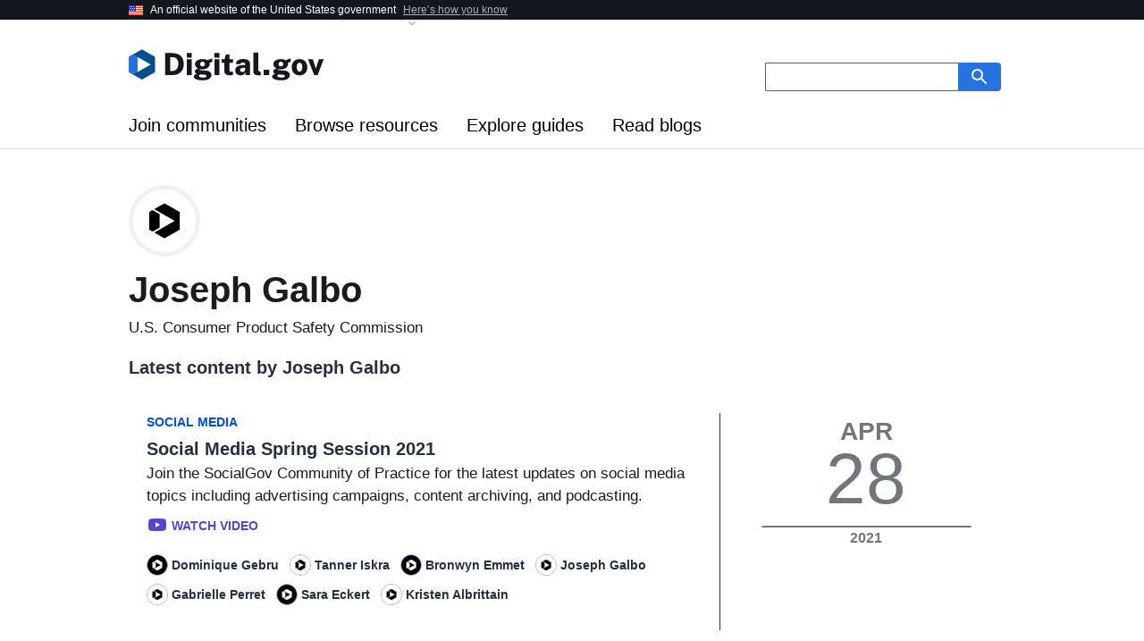

--- FILE ---
content_type: text/html; charset=utf-8
request_url: https://digital.gov/authors/joseph-galbo/
body_size: 28712
content:

<!DOCTYPE html>
<html lang="en" dir="ltr" prefix="og: https://ogp.me/ns#">
<head>
  <meta charset="utf-8" />
<meta name="description" content="Guidance on building better digital services in government" />
<link rel="canonical" href="https://digital.gov/authors/joseph-galbo" />
<meta name="robots" content="index, follow" />
<meta property="og:site_name" content="Digital.gov" />
<meta property="og:type" content="website" />
<meta property="og:url" content="https://digital.gov/authors/joseph-galbo" />
<meta property="og:title" content="Joseph Galbo" />
<meta property="og:description" content="Guidance on building better digital services in government" />
<meta property="og:image" content="https://digital.gov/themes/custom/digital_gov/static/digitalgov/img/meta/digitalgov-2022-card-v3.png" />
<meta property="og:image:alt" content="" />
<meta property="og:locale" content="en_US" />
<meta property="article:publisher" content="https://www.facebook.com/digitalgov" />
<meta property="article:published_time" content="2025-03-20T11:59:59-0400" />
<meta property="fb:admins" content="100000569454928" />
<meta name="twitter:card" content="summary_large_image" />
<meta name="twitter:description" content="Guidance on building better digital services in government" />
<meta name="twitter:site" content="@Digital_Gov" />
<meta name="twitter:title" content="Joseph Galbo" />
<meta name="twitter:creator" content="@Digital_Gov" />
<meta name="twitter:image" content="https://digital.gov/themes/custom/digital_gov/static/digitalgov/img/meta/digitalgov-2022-card-v3.png" />
<meta name="Generator" content="Drupal 10 (https://www.drupal.org)" />
<meta name="MobileOptimized" content="width" />
<meta name="HandheldFriendly" content="true" />
<meta name="viewport" content="width=device-width, initial-scale=1.0" />
<link rel="icon" href="/themes/custom/digital_gov/favicon.ico" type="image/vnd.microsoft.icon" />

    <title>Joseph Galbo – Digital.gov</title>
    <link rel="stylesheet" media="all" href="/sites/default/files/css/css_gtxiMRqsEsg-0kQv7rC4ngb3bJn8xACf9vT_G_2B2OI.css?delta=0&amp;language=en&amp;theme=digital_gov&amp;include=eJwdxFEKwCAIANALSR5p2BRxGEZW224_2Pt4ZwxBHquTF7roATa1SX5obFSPSg755pSGlVJgm9yJ_6UFL5cPU3MZjg" />
<link rel="stylesheet" media="all" href="/sites/default/files/css/css_83d2QdbkLJZV9eFH9Ji0fhAt5wSVfcFZw6o9slpyDzs.css?delta=1&amp;language=en&amp;theme=digital_gov&amp;include=eJwdxFEKwCAIANALSR5p2BRxGEZW224_2Pt4ZwxBHquTF7roATa1SX5obFSPSg755pSGlVJgm9yJ_6UFL5cPU3MZjg" />

    <script type="application/json" data-drupal-selector="drupal-settings-json">{"path":{"baseUrl":"\/","pathPrefix":"","currentPath":"node\/2694","currentPathIsAdmin":false,"isFront":false,"currentLanguage":"en"},"pluralDelimiter":"\u0003","gtag":{"tagId":"G-HYKJH4XGM2","consentMode":false,"otherIds":[""],"events":[],"additionalConfigInfo":[]},"suppressDeprecationErrors":true,"ajaxPageState":{"libraries":"eJxdx0EKwDAIBMAPhfikYIgsFoMHTdr-vqXHXgZmKDTZGnwTzDtbgTtMWjIIL_9XPvgqcUfKpM4hZaucQZ91-lgmD6ReIS4","theme":"digital_gov","theme_token":null},"ajaxTrustedUrl":[],"user":{"uid":0,"permissionsHash":"62ed4ce4505c52fe74ee5666b8b1df982979850c86874a7eeba28f14d695a6d8"}}</script>
<script src="/sites/default/files/js/js_9OrcQ8epRD2fvELKAgbf6sDPWhIhhmSPw2aWXhM0HU0.js?scope=header&amp;delta=0&amp;language=en&amp;theme=digital_gov&amp;include=eJxLyUzPLEnMiU_PL9NPz8lPSszRSc_PT89JjS9JTNdPBxLofL3ErMQKAFbWFSg"></script>
<script src="/modules/contrib/google_tag/js/gtag.js?t8votf"></script>


  <!-- Favicons & Icons -->
    <link rel="apple-touch-icon" sizes="180x180" href="https://digital.gov/themes/custom/digital_gov/static/digitalgov/img/apple-touch-icon.png?v=3">
  <link rel="icon" type="image/png" sizes="32x32" href="https://digital.gov/themes/custom/digital_gov/static/digitalgov/img/favicon-32x32.png?v=3">
  <link rel="icon" type="image/png" sizes="16x16" href="https://digital.gov/themes/custom/digital_gov/static/digitalgov/img/favicon-16x16.png?v=3">
  <link rel="manifest" href="https://digital.gov/themes/custom/digital_gov/static/digitalgov/img/site.webmanifest?v=3">
  <link rel="mask-icon" href="https://digital.gov/themes/custom/digital_gov/static/digitalgov/img/safari-pinned-tab.svg?v=3" color="#0076d6">
  <meta name="msapplication-TileColor" content="#0076d6">
  <meta name="theme-color" content="#656bd7">
  
  <!-- Bing Validation -->
  <meta name="msvalidate.01" content="A662823C2F59EB4F55F752CC752AC299" />
</head>
<body class="authors term">
<a href="#main-content" class="visually-hidden focusable">
  Skip to main content
</a>

  <div class="dialog-off-canvas-main-canvas" data-off-canvas-main-canvas>
    <div class="paper">

  <a class="usa-skipnav" href="#main-content">Skip to main content</a>

    <div>
    <div data-drupal-messages-fallback class="hidden"></div>
<section
      class="usa-banner gov-banner"
      aria-label="Official website of the United States government"
>
  <div class="usa-accordion">
    <header class="usa-banner__header">
      <div class="usa-banner__inner">
        <div class="grid-col-auto">
          <img
                  aria-hidden="true"
                  class="usa-banner__header-flag"
                  src="/themes/custom/digital_gov/static/uswds/img/us_flag.svg"
                  alt=""
                  width="16"
                  height="11"
          />
        </div>
        <div class="grid-col-fill tablet:grid-col-auto" aria-hidden="true">
          <p class="usa-banner__header-text">
            An official website of the United States government
          </p>
          <p class="usa-banner__header-action">Here’s how you know</p>
        </div>
        <button
                type="button"
                class="usa-accordion__button usa-banner__button"
                aria-expanded="false"
                aria-controls="gov-banner-default-default"
        >
          <span class="usa-banner__button-text">Here’s how you know</span>
        </button>
      </div>
    </header>
    <div
            class="usa-banner__content usa-accordion__content"
            id="gov-banner-default-default"
    >
      <div class="grid-row grid-gap-lg">
        <div class="usa-banner__guidance tablet:grid-col-6">
          <img
                  class="usa-banner__icon usa-media-block__img"
                  src="/themes/custom/digital_gov/static/uswds/img/icon-dot-gov.svg"
                  role="img"
                  alt=""
                  aria-hidden="true"
          />
          <div class="usa-media-block__body">
            <p>
              <strong>Official websites use .gov</strong>
              <br />
              A <strong>.gov</strong> website belongs to an official government
              organization in the United States.
            </p>
          </div>
        </div>
        <div class="usa-banner__guidance tablet:grid-col-6">
          <img
                  class="usa-banner__icon usa-media-block__img"
                  src="/themes/custom/digital_gov/static/uswds/img/icon-https.svg"
                  role="img"
                  alt=""
                  aria-hidden="true"
          />
          <div class="usa-media-block__body">
            <p>
              <strong>Secure .gov websites use HTTPS</strong><br />A
              <strong>lock</strong> (
              <span class="icon-lock">
                <svg
                        xmlns="http://www.w3.org/2000/svg"
                        width="52"
                        height="64"
                        viewBox="0 0 52 64"
                        class="usa-banner__lock-image"
                        role="img"
                        aria-labelledby="banner-lock-description-default"
                        focusable="false"
                >
                  <title id="banner-lock-title-default">Lock</title>
                  <desc id="banner-lock-description-default">
                    Locked padlock
                  </desc>
                  <path
                          fill="#000000"
                          fill-rule="evenodd"
                          d="M26 0c10.493 0 19 8.507 19 19v9h3a4 4 0 0 1 4 4v28a4 4 0 0 1-4 4H4a4 4 0 0 1-4-4V32a4 4 0 0 1 4-4h3v-9C7 8.507 15.507 0 26 0zm0 8c-5.979 0-10.843 4.77-10.996 10.712L15 19v9h22v-9c0-6.075-4.925-11-11-11z"
                  />
                </svg> </span
              >) or <strong>https://</strong> means you’ve safely connected to
              the .gov website. Share sensitive information only on official,
              secure websites.
            </p>
          </div>
        </div>
      </div>
    </div>
  </div>
</section>
<div class="usa-overlay"></div>
<header class="usa-header usa-header--extended" role="banner">
  <div class="usa-navbar">
    <div class="usa-logo" id="extended-logo">
      <em class="usa-logo__text">
        <a
            href="/"
            title="Digital.gov Home"
            aria-label="Digital.gov Home"
        >
          <img
            class="logo-black"
            src="/themes/custom/digital_gov/logo.svg"
            alt=""
            width="220"
            height="36"
        />
        </a>
      </em>
      <p class="sub-head display-none">Guidance on building better digital services in government</p>
    </div>

    <button class="usa-menu-btn">
      <svg
          class="usa-icon dg-icon dg-icon--standard margin-bottom-2px"
          aria-hidden="true"
          focusable="false"
          role="img"
      >
        <use xlink:href="/themes/custom/digital_gov/static/uswds/img/sprite.svg#menu"></use>
      </svg>
      Menu
    </button>
  </div>
  <nav aria-label="Primary navigation" class="usa-nav">
    <div class="usa-nav__inner">
      <button class="usa-nav__close">
        <img src="/themes/custom/digital_gov/static/uswds/img/usa-icons/close.svg" alt="close" />
      </button>
      
              <ul class="usa-nav__primary usa-accordion">
              <li class="usa-nav__primary-item">
                <a href="/communities" class="usa-nav__link" data-drupal-link-system-path="node/26">Join communities</a>
              </li>
          <li class="usa-nav__primary-item">
                <a href="/resources" class="usa-nav__link" data-drupal-link-system-path="node/1">Browse resources</a>
              </li>
          <li class="usa-nav__primary-item">
                <a href="/guides" class="usa-nav__link" data-drupal-link-system-path="node/16">Explore guides</a>
              </li>
          <li class="usa-nav__primary-item">
                <a href="/news" class="usa-nav__link" data-drupal-link-system-path="node/9">Read blogs</a>
              </li>
        </ul>
  


      <div class="usa-nav__secondary">
        <form
  accept-charset="UTF-8"
  action="https://find.digitalgov.gov/search"
  id="search_form"
  method="get"
  class="usa-search usa-search--small"
>
  <input name="utf8" type="hidden" value="&#x2713;" />
  <input
    id="affiliate"
    name="affiliate"
    type="hidden"
    value="digitalgov"
  />
  <div role="search">
    <label class="usa-sr-only" for="query">Search small</label>
    <input class="usa-input" id="query" type="search" name="query" />
    <button class="usa-button" name="commit" type="submit">
      <img
        src="/themes/custom/digital_gov/static/uswds/img/usa-icons-bg/search--white.svg"
        class="usa-search__submit-icon"
        alt="Search"
      />
    </button>
  </div>
</form>

      </div>
    </div>
  </nav>
</header>

  </div>


  

  

            <div>
    <div id="block-digital-gov-content">
  
    
      <main role="main" id="main-content">
  <section class="author-profile">
    <div class="grid-container-desktop">
      <header class="margin-top-5">
                <img
          class="profile"
          src="/themes/custom/digital_gov/static/digitalgov/img/digit-light.png"
          alt="Profile image for Joseph Galbo"
          />
        
        <div>
          <h1>Joseph Galbo</h1>

          <div class="bio">
                        <p>
              U.S. Consumer Product Safety Commission
            </p>
                      </div>
        </div>
      </header>
    </div>
  </section>

          <section id="news">
      <div class="grid-container-desktop">
        <section class="stream">
          <h2>Latest content by Joseph Galbo</h2>
          <div class="views-element-container"><div class="js-view-dom-id-ff1317d420461d66c5978d4433c646919168840e8724ce50c823d7de172c0903">
  
  
  

  
  
  

      <div class="views-row">
<article class="card card-event  card-event--past
    card-linked" aria-labelledby="social-media-spring-session-2021">
  <div class="card-event__main">
    <div class="card-event__header">
              <div class="flex-align-end card-event__kicker">
          <span>Social Media</span>
        </div>
            <h2 class="card-event__title" id="social-media-spring-session-2021">
        <a href="/event/2021/04/28/social-media-spring-session-2021" title="Social Media Spring Session 2021" rel="bookmark">Social Media Spring Session 2021</a>
      </h2>
    </div>

    <div class="card-event__body">
              <div class="card-event__summary">
          Join the SocialGov Community of Practice for the latest updates on social media topics including advertising campaigns, content archiving, and podcasting.
        </div>
      
              <div class="card-event__watch-label">
          <svg class="usa-icon dg-icon dg-icon--large margin-bottom-05" aria-hidden="true" focusable="false">
            <use xlink:href="/themes/custom/digital_gov/static/uswds/img/sprite.svg#youtube"></use>
          </svg>
          Watch Video
        </div>
      
              <div class="authors-list authors-list--inline">
          <div class="author usa-media-block">
    <img
  class="author__photo-img usa-media-block__img"
  src="/themes/custom/digital_gov/static/digitalgov/img/digit-dark.png"
  alt=""
/>

  <div class="usa-media-block__body">
    <a class="author__name"
       href="/authors/dominique-gebru"
       title="Posts by Dominique Gebru"
       rel="author"
       aria-label="Read more articles by Dominique Gebru"
    >Dominique Gebru</a>
      </div>
</div>


          <div class="author usa-media-block">
    <img
  class="author__photo-img usa-media-block__img"
  src="/themes/custom/digital_gov/static/digitalgov/img/digit-light.png"
  alt=""
/>

  <div class="usa-media-block__body">
    <a class="author__name"
       href="/authors/tanner-iskra"
       title="Posts by Tanner Iskra"
       rel="author"
       aria-label="Read more articles by Tanner Iskra"
    >Tanner Iskra</a>
      </div>
</div>


          <div class="author usa-media-block">
    <img
  class="author__photo-img usa-media-block__img"
  src="/themes/custom/digital_gov/static/digitalgov/img/digit-dark.png"
  alt=""
/>

  <div class="usa-media-block__body">
    <a class="author__name"
       href="/authors/bronwyn-emmet"
       title="Posts by  Bronwyn Emmet "
       rel="author"
       aria-label="Read more articles by  Bronwyn Emmet "
    > Bronwyn Emmet </a>
      </div>
</div>


          <div class="author usa-media-block">
    <img
  class="author__photo-img usa-media-block__img"
  src="/themes/custom/digital_gov/static/digitalgov/img/digit-light.png"
  alt=""
/>

  <div class="usa-media-block__body">
    <a class="author__name"
       href="/authors/joseph-galbo"
       title="Posts by Joseph Galbo"
       rel="author"
       aria-label="Read more articles by Joseph Galbo"
    >Joseph Galbo</a>
      </div>
</div>


          <div class="author usa-media-block">
    <img
  class="author__photo-img usa-media-block__img"
  src="/themes/custom/digital_gov/static/digitalgov/img/digit-light.png"
  alt=""
/>

  <div class="usa-media-block__body">
    <a class="author__name"
       href="/authors/gabrielle-perret"
       title="Posts by Gabrielle Perret"
       rel="author"
       aria-label="Read more articles by Gabrielle Perret"
    >Gabrielle Perret</a>
      </div>
</div>


          <div class="author usa-media-block">
    <img
  class="author__photo-img usa-media-block__img"
  src="/themes/custom/digital_gov/static/digitalgov/img/digit-dark.png"
  alt=""
/>

  <div class="usa-media-block__body">
    <a class="author__name"
       href="/authors/sara-eckert"
       title="Posts by Sara Eckert"
       rel="author"
       aria-label="Read more articles by Sara Eckert"
    >Sara Eckert</a>
      </div>
</div>


          <div class="author usa-media-block">
    <img
  class="author__photo-img usa-media-block__img"
  src="/themes/custom/digital_gov/static/digitalgov/img/digit-light.png"
  alt=""
/>

  <div class="usa-media-block__body">
    <a class="author__name"
       href="/authors/kristen-albrittain"
       title="Posts by Kristen Albrittain"
       rel="author"
       aria-label="Read more articles by Kristen Albrittain"
    >Kristen Albrittain</a>
      </div>
</div>


  </div>

      
    </div>
  </div>

  <div class="card-event__aside">
    <div class="card-event__date">
      <time class="card-event__datetime" datetime="2021-04-28">
        <span class="card-event__datetime-month">Apr</span>
        <span class="card-event__datetime-day">28
          <span class="card-event__datetime-comma">,</span>
        </span>
        <span class="card-event__datetime-year--mobile">2021</span>
      </time>

              <span class="card-event__date-label">
          <span class="card-event__datetime-year">2021</span>
        </span>
          </div>
  </div>
</article>
</div>

    

  
  

  
  
</div>
</div>

        </section>
        
<div class="dg-see-all-footer">
  <footer>
    <a class="btn" href="/news" title="">
    <span>See all News</span>
    <svg
      class="usa-icon dg-icon dg-icon--standard margin-bottom-05"
      aria-hidden="true"
      focusable="false"
      role="img"
    >
      <use
        xlink:href="/themes/custom/digital_gov/static/uswds/img/sprite.svg#arrow_forward"
      ></use>
    </svg>
    </a>
    <p>
      Have a case study to share? Did your team recently launch something?<br /><a
      href="mailto:digitalgov@gsa.gov"
    ><strong>Send us an email</strong></a
    >
    </p>
  </footer>
</div>

      </div>
    </section>
  </main>

  </div>

  </div>

  
    <div>
    <footer class="usa-footer usa-footer--big" role="contentinfo">
  <section class="return-to-top">
    <div
            class="grid-container grid-container-desktop usa-footer__return-to-top"
    >
      <a href="#">
        <span>Return to top</span>
        <svg
                class="usa-icon dg-icon dg-icon--standard margin-bottom-05"
                aria-hidden="true"
                focusable="false"
        >
          <use
                  xlink:href="/themes/custom/digital_gov/static/uswds/img/sprite.svg#arrow_upward"
          ></use>
        </svg>
      </a>
    </div>
  </section>
  <div class="usa-footer__primary-section">
    <div class="grid-container grid-container-desktop">
      <nav class="usa-footer__nav" aria-label="Footer navigation">
        <div class="grid-row grid-gap-4">
          <div class="mobile-lg:grid-col-6 tablet-lg:grid-col-3">
            <section
                    class="usa-footer__primary-content usa-footer__primary-content--collapsible"
            >
              <h4 class="usa-footer__primary-link">Learn</h4>
              
              <ul class="usa-list usa-list--unstyled">
              <li class="usa-footer__secondary-link">
        <a href="/communities" data-drupal-link-system-path="node/26">Join communities</a>
              </li>
          <li class="usa-footer__secondary-link">
        <a href="/resources" data-drupal-link-system-path="node/1">Browse resources</a>
              </li>
          <li class="usa-footer__secondary-link">
        <a href="/guides" data-drupal-link-system-path="node/16">Explore guides</a>
              </li>
          <li class="usa-footer__secondary-link">
        <a href="/news" data-drupal-link-system-path="node/9">Read blogs</a>
              </li>
        </ul>
  


                          </section>
          </div>
          <div class="mobile-lg:grid-col-6 tablet-lg:grid-col-3">
            <section
                    class="usa-footer__primary-content usa-footer__primary-content--collapsible"
            >
              <h4 class="usa-footer__primary-link">Grow</h4>
              
              <ul class="usa-list usa-list--unstyled">
              <li class="usa-footer__secondary-link">
        <a href="/about/contribute" data-drupal-link-system-path="node/3821">Contribute to Digital.gov</a>
              </li>
          <li class="usa-footer__secondary-link">
        <a href="https://github.com/GSA/digital-gov-drupal/issues">Submit a GitHub issue</a>
              </li>
        </ul>
  


                          </section>
          </div>
          <div class="mobile-lg:grid-col-6 tablet-lg:grid-col-3">
            <section
                    class="usa-footer__primary-content usa-footer__primary-content--collapsible"
            >
              <h4 class="usa-footer__primary-link">Connect</h4>
              
              <ul class="usa-list usa-list--unstyled">
              <li class="usa-footer__secondary-link">
        <a href="/about" data-drupal-link-system-path="node/3826">About us</a>
              </li>
          <li class="usa-footer__secondary-link">
        <a href="/about/contact" data-drupal-link-system-path="node/3820">Contact us</a>
              </li>
          <li class="usa-footer__secondary-link">
        <a href="/policies" data-drupal-link-system-path="node/3824">Site policies</a>
              </li>
        </ul>
  


                          </section>
          </div>
          <div class="mobile-lg:grid-col-6 tablet-lg:grid-col-3">
            <section
                    class="usa-footer__primary-content usa-footer__primary-content--collapsible"
            >
              <h4 class="usa-footer__primary-link">Social</h4>
              <ul class="usa-list usa-list--unstyled social-links">
                <li class="usa-footer__secondary-link">
                  <svg
                          class="usa-icon dg-icon dg-icon--standard margin-bottom-05"
                          aria-hidden="true"
                          focusable="false"
                  >
                    <use
                            xlink:href="/themes/custom/digital_gov/static/uswds/img/sprite.svg#x"
                    ></use>
                  </svg>
                  <a
                          class="text-ink hover:text-ink text-no-underline hover:text-underline"
                          href="https://twitter.com/digital_gov"
                  >X (Formerly Twitter)</a
                  >
                </li>
                <li class="usa-footer__secondary-link">
                  <svg
                          class="usa-icon dg-icon dg-icon--standard margin-bottom-05"
                          aria-hidden="true"
                          focusable="false"
                  >
                    <use
                            xlink:href="/themes/custom/digital_gov/static/uswds/img/sprite.svg#facebook"
                    ></use>
                  </svg>
                  <a
                          class="text-ink hover:text-ink text-no-underline hover:text-underline"
                          href="https://www.facebook.com/digitalgov/"
                  >Facebook</a
                  >
                </li>
                <li class="usa-footer__secondary-link">
                  <svg
                          class="usa-icon dg-icon dg-icon--standard margin-bottom-05"
                          aria-hidden="true"
                          focusable="false"
                  >
                    <use
                            xlink:href="/themes/custom/digital_gov/static/uswds/img/sprite.svg#youtube"
                    ></use>
                  </svg>
                  <a
                          class="text-ink hover:text-ink text-no-underline hover:text-underline"
                          href="https://youtube.com/@DigitalGov"
                  >YouTube</a
                  >
                </li>
                <li class="usa-footer__secondary-link">
                  <svg
                          class="usa-icon dg-icon dg-icon--standard margin-bottom-05"
                          aria-hidden="true"
                          focusable="false"
                  >
                    <use
                            xlink:href="/themes/custom/digital_gov/static/uswds/img/sprite.svg#linkedin"
                    ></use>
                  </svg>
                  <a
                          class="text-ink hover:text-ink text-no-underline hover:text-underline"
                          href="https://www.linkedin.com/company/digitalgov-gsa/"
                  >LinkedIn</a
                  >
                </li>
                              </ul>
            </section>
          </div>
        </div>
      </nav>
    </div>
  </div>
</footer>
<div id="block-digital-gov-config-pages">
  
    
      <div class="usa-identifier">
  <section
    class="usa-identifier__section usa-identifier__section--masthead"
    aria-label="Agency identifier,"
  >
    <div class="usa-identifier__container">
              <div class="usa-identifier__logos">
          <a href="https://www.gsa.gov" class="usa-identifier__logo">
            
  <img role="img" class="usa-identifier__logo-img" alt="GSA logo" src="https://digital.gov/s3/files/2025-03/gsa-logo-w100.png" />

          </a>
        </div>
                    <section
          class="usa-identifier__identity"
          aria-label="Agency description,"
        >
                      <p class="usa-identifier__identity-domain">Digital.gov</p>
                                <p class="usa-identifier__identity-disclaimer">
              An official website of the
              <a href="https://www.gsa.gov">U.S. General Services Administration</a>
            </p>
                  </section>
          </div>
  </section>
  <nav class="usa-identifier__section usa-identifier__section--required-links" aria-label="Important links,">
  <div class="usa-identifier__container">
    <ul class="usa-identifier__required-links-list">
              <li class="usa-identifier__required-links-item">
          <a href="http://www.gsa.gov/about" class="usa-identifier__required-link usa-link">
            About GSA
          </a>
        </li>
              <li class="usa-identifier__required-links-item">
          <a href="https://www.gsa.gov/website-information/accessibility-statement" class="usa-identifier__required-link usa-link">
            Accessibility statement
          </a>
        </li>
              <li class="usa-identifier__required-links-item">
          <a href="https://www.gsa.gov/reference/freedom-of-information-act-foia" class="usa-identifier__required-link usa-link">
            FOIA requests 
          </a>
        </li>
              <li class="usa-identifier__required-links-item">
          <a href="https://www.gsa.gov/reference/civil-rights-programs/the-no-fear-act" class="usa-identifier__required-link usa-link">
            No FEAR Act data 
          </a>
        </li>
              <li class="usa-identifier__required-links-item">
          <a href="https://www.gsaig.gov/" class="usa-identifier__required-link usa-link">
            Office of the Inspector General
          </a>
        </li>
              <li class="usa-identifier__required-links-item">
          <a href="https://www.gsa.gov/reference/reports/budget-performance" class="usa-identifier__required-link usa-link">
            Performance reports
          </a>
        </li>
              <li class="usa-identifier__required-links-item">
          <a href="https://www.gsa.gov/website-information/website-policies" class="usa-identifier__required-link usa-link">
            Privacy policy
          </a>
        </li>
          </ul>
  </div>
</nav>

      <section
      class="usa-identifier__section usa-identifier__section--usagov"
      aria-label="U.S. government information and services"
    >
      <div class="usa-identifier__container">
                  <div class="usa-identifier__usagov-description">
            Looking for U.S. government information and services?
          </div>
                <a href="https://www.usa.gov/" class="usa-link">Visit USA.gov</a>
      </div>
    </section>
  </div>

  </div>

  </div>


</div>

<div id="clicks_iframe" class="display-none"></div>

  </div>


<script src="/sites/default/files/js/js_B_4Kb-SaGCTCdeycCx-GoT-aj59IqY-l8tfQatXGB70.js?scope=footer&amp;delta=0&amp;language=en&amp;theme=digital_gov&amp;include=eJxLyUzPLEnMiU_PL9NPz8lPSszRSc_PT89JjS9JTNdPBxLofL3ErMQKAFbWFSg"></script>

</body>
</html>


--- FILE ---
content_type: image/svg+xml
request_url: https://digital.gov/themes/custom/digital_gov/static/uswds/img/us_flag.svg
body_size: 204
content:
<svg xmlns="http://www.w3.org/2000/svg" viewBox="0 0 64 44"><path fill="#fff" d="M0 0h64v44H0z"/><path fill="#da3e1f" d="M0 0h64v4H0zm0 40h64v4H0zm0-8h64v4H0zm0-8h64v4H0zm0-8h64v4H0zm0-8h64v4H0z"/><path fill="#1e33b1" d="M0 0h32v28H0z"/><path fill="#fff" d="M8 12h4v4H8zm16 0h4v4h-4zm-8 0h4v4h-4zm4-8h4v4h-4zm-8 0h4v4h-4zM4 20h4v4H4zm16 0h4v4h-4zm-8 0h4v4h-4zM4 4h4v4H4z"/></svg>
